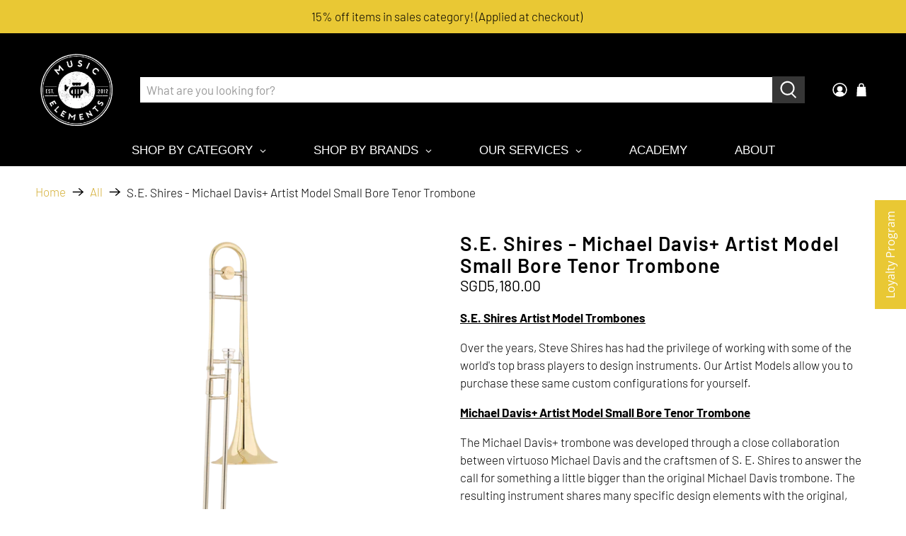

--- FILE ---
content_type: text/javascript; charset=utf-8
request_url: https://musicelements.com.sg/products/s-e-shires-artist-models-michael-davis-1.js
body_size: 1575
content:
{"id":4337016438899,"title":"S.E. Shires - Michael Davis+ Artist Model Small Bore Tenor Trombone","handle":"s-e-shires-artist-models-michael-davis-1","description":"\u003cdiv class=\"overview\" data-id=\"d249404\"\u003e\n\u003cdiv class=\"container-fluid\"\u003e\n\u003cdiv class=\"clearfix\"\u003e\n\u003cp\u003e\u003cspan style=\"text-decoration: underline;\"\u003e\u003cstrong\u003eS.E. Shires Artist Model Trombones\u003c\/strong\u003e\u003c\/span\u003e\u003c\/p\u003e\n\u003cp\u003e\u003cspan\u003eOver the years, Steve Shires has had the privilege of working with some of the world's top brass players to design instruments. Our Artist Models allow you to purchase these same custom configurations for yourself.\u003c\/span\u003e\u003c\/p\u003e\n\u003cp\u003e\u003cspan style=\"text-decoration: underline;\"\u003e\u003cstrong\u003eMichael Davis+ Artist Model Small Bore Tenor Trombone\u003c\/strong\u003e\u003c\/span\u003e\u003c\/p\u003e\n\u003cp\u003e\u003cspan\u003eThe Michael Davis+ trombone was developed through a close collaboration between virtuoso Michael Davis and the craftsmen of S. E. Shires to answer the call for something a little bigger than the original Michael Davis trombone. The resulting instrument shares many specific design elements with the original, which are not found on other S.E. Shires Custom Series trombones. An instrument of exceptional versatility, the Michael Davis + combines warmth and roundness of sound with superb core and sizzle, making it the ideal trombone for any performance situation.\u003c\/span\u003e\u003c\/p\u003e\n\u003cp\u003e\u003cspan\u003eThe lightweight nickel-silver handslide construction offers clean, precise articulations. The custom 7.75-inch, yellow-brass bell retains a clear, pure sound with strong fundamental, and keeps a very consistent tone color and overtone structure throughout the range of dynamics. This is combined with the ease of playing and projection for which S.E. Shires instruments are famed. Responsive and nimble, the Michael Davis + model trombone is at home in any jazz or commercial setting.\u003c\/span\u003e\u003c\/p\u003e\n\u003c\/div\u003e\n\u003c\/div\u003e\n\u003c\/div\u003e\n\u003cp\u003e\u003cspan\u003e\u003c\/span\u003e\u003cspan style=\"text-decoration: underline;\"\u003e\u003cstrong\u003e\u003c\/strong\u003e\u003c\/span\u003e\u003cspan style=\"text-decoration: underline;\"\u003e\u003cstrong\u003eSpecs \u0026amp; Features\u003c\/strong\u003e\u003c\/span\u003e\u003c\/p\u003e\n\u003cp\u003eMD+ Bell: \u003cspan\u003e7\u003c\/span\u003e.\u003cspan\u003e75\u003c\/span\u003e-inch, two-piece, hand-hammered MD custom taper in lightweight yellow brass with traditionally brazed seams and soldered bead\u003c\/p\u003e\n\u003cp\u003eSY\u003cspan\u003e1\u003c\/span\u003e.\u003cspan\u003e5\u003c\/span\u003e Tuning Slide: drawn yellow brass\u003c\/p\u003e\n\u003cp\u003eT\u003cspan\u003e08\u003c\/span\u003eMD Handslide: .\u003cspan\u003e508\u003c\/span\u003e-inch, lightweight nickel silver, MD cork barrels and narrow right-hand slide brace, yellow-brass crook\u003c\/p\u003e\n\u003cp\u003eMD+\u003cspan\u003e1\u003c\/span\u003e.\u003cspan\u003e5\u003c\/span\u003e Leadpipe in yellow brass\u003c\/p\u003e\n\u003cp\u003eBell Engraving: S.E. Shires Michael Davis model custom engraving\u003c\/p\u003e\n\u003cp\u003eIncludes S.E. Shires tenor trombone case, mouthpiece, and care kit\u003c\/p\u003e\n\u003cp\u003e\u003ciframe width=\"560\" height=\"315\" src=\"https:\/\/www.youtube.com\/embed\/7PGY9dzpC6s\"\u003e\u003c\/iframe\u003e\u003c\/p\u003e\n\u003cp\u003e\u003cspan\u003eS.E. Shires trombones are available with a variety of options for bells, leadpipes, and tuning slides. The models listed above feature our most popular combinations. For more information about customizing a trombone and Custom Series pricing, please contact us by phone at +65 8688 2388, or email at \u003c\/span\u003e\u003ca href=\"mailto:info@musicelements.com.sg\"\u003einfo@musicelements.com.sg\u003c\/a\u003e\u003cspan\u003e.\u003c\/span\u003e\u003c\/p\u003e","published_at":"2020-05-10T09:49:58+08:00","created_at":"2019-11-13T09:23:29+08:00","vendor":"S.E. Shires","type":"Trombone","tags":["Artist Model","Bb Trombone","Brand New","Brass","Brass Instrument","Custom","Handcrafted","Instrument","Professional","S.E. Shires","Tenor Trombone","Trombone"],"price":518000,"price_min":518000,"price_max":518000,"available":false,"price_varies":false,"compare_at_price":null,"compare_at_price_min":0,"compare_at_price_max":0,"compare_at_price_varies":false,"variants":[{"id":31107711860851,"title":"Default Title","option1":"Default Title","option2":null,"option3":null,"sku":"TBMDP","requires_shipping":true,"taxable":true,"featured_image":null,"available":false,"name":"S.E. Shires - Michael Davis+ Artist Model Small Bore Tenor Trombone","public_title":null,"options":["Default Title"],"price":518000,"weight":14580,"compare_at_price":null,"inventory_management":"shopify","barcode":"11860851","requires_selling_plan":false,"selling_plan_allocations":[]}],"images":["\/\/cdn.shopify.com\/s\/files\/1\/0080\/0656\/5943\/products\/se-shires-michael-davis-artist-model-small-bore-tenor-trombone-trombone-se-shires_dccfc853-81d7-45ea-bbf9-dd73e8bf2695.png?v=1590162816","\/\/cdn.shopify.com\/s\/files\/1\/0080\/0656\/5943\/products\/se-shires-michael-davis-artist-model-small-bore-tenor-trombone-trombone-se-shires-2_fa0aa8b1-ad4a-4a5d-bbd5-6a8e79d0c070.jpg?v=1590162816"],"featured_image":"\/\/cdn.shopify.com\/s\/files\/1\/0080\/0656\/5943\/products\/se-shires-michael-davis-artist-model-small-bore-tenor-trombone-trombone-se-shires_dccfc853-81d7-45ea-bbf9-dd73e8bf2695.png?v=1590162816","options":[{"name":"Title","position":1,"values":["Default Title"]}],"url":"\/products\/s-e-shires-artist-models-michael-davis-1","media":[{"alt":"S.E. Shires - Michael Davis+ Artist Model Small Bore Tenor Trombone-Trombone-S.E. Shires-Music Elements","id":6644824342643,"position":1,"preview_image":{"aspect_ratio":1.0,"height":1500,"width":1500,"src":"https:\/\/cdn.shopify.com\/s\/files\/1\/0080\/0656\/5943\/products\/se-shires-michael-davis-artist-model-small-bore-tenor-trombone-trombone-se-shires_dccfc853-81d7-45ea-bbf9-dd73e8bf2695.png?v=1590162816"},"aspect_ratio":1.0,"height":1500,"media_type":"image","src":"https:\/\/cdn.shopify.com\/s\/files\/1\/0080\/0656\/5943\/products\/se-shires-michael-davis-artist-model-small-bore-tenor-trombone-trombone-se-shires_dccfc853-81d7-45ea-bbf9-dd73e8bf2695.png?v=1590162816","width":1500},{"alt":"S.E. Shires - Michael Davis+ Artist Model Small Bore Tenor Trombone-Trombone-S.E. Shires-Music Elements","id":6644824637555,"position":2,"preview_image":{"aspect_ratio":1.0,"height":750,"width":750,"src":"https:\/\/cdn.shopify.com\/s\/files\/1\/0080\/0656\/5943\/products\/se-shires-michael-davis-artist-model-small-bore-tenor-trombone-trombone-se-shires-2_fa0aa8b1-ad4a-4a5d-bbd5-6a8e79d0c070.jpg?v=1590162816"},"aspect_ratio":1.0,"height":750,"media_type":"image","src":"https:\/\/cdn.shopify.com\/s\/files\/1\/0080\/0656\/5943\/products\/se-shires-michael-davis-artist-model-small-bore-tenor-trombone-trombone-se-shires-2_fa0aa8b1-ad4a-4a5d-bbd5-6a8e79d0c070.jpg?v=1590162816","width":750}],"requires_selling_plan":false,"selling_plan_groups":[]}